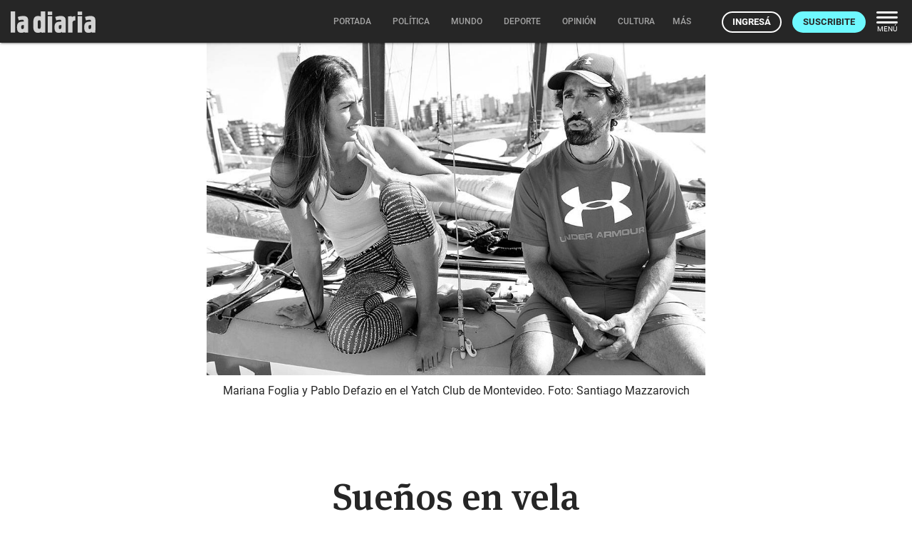

--- FILE ---
content_type: text/html; charset=utf-8
request_url: https://ladiaria.com.uy/masleidos/content/
body_size: -34
content:


<div class="card-header">
  <h2 class="card-title" aria-label="Lo más leído ">Lo más leído hoy <span class="ico"><svg xmlns="http://www.w3.org/2000/svg" width="24" height="24" viewBox="0 0 24 24"><path fill="none" d="M0 0h24v24H0V0z"/><path d="M16.85 6.85l1.44 1.44-4.88 4.88-3.29-3.29c-.39-.39-1.02-.39-1.41 0l-6 6.01c-.39.39-.39 1.02 0 1.41.39.39 1.02.39 1.41 0L9.41 12l3.29 3.29c.39.39 1.02.39 1.41 0l5.59-5.58 1.44 1.44c.31.31.85.09.85-.35V6.5c.01-.28-.21-.5-.49-.5h-4.29c-.45 0-.67.54-.36.85z"/></svg></span></h2>
  <a href="/masleidos/" class="ut-btn ut-btn-outline hide-on-small-and-down">Ver todos</a>
</div>
<div id="mas_vistos_seccion">
  <ul class="mas-leidos-list">
    
      


  <li data-id="144654" class="item">
    <article>
      <span class="num-recomendados col iter-1">1</span>
      <div class="col">
        <div class="article-section"><span>Procesos judiciales</span></div>
        <a href="/justicia/articulo/2025/11/funcionaria-fue-condenada-por-desvio-millonario-del-fondo-de-vivienda-de-la-construccion/" class="title-recomendados">
          Funcionaria fue condenada por desvío millonario del fondo de vivienda de la construcción
        </a>
      </div>
    </article>
  </li>


    
      


  <li data-id="144570" class="item">
    <article>
      <span class="num-recomendados col iter-2">2</span>
      <div class="col">
        <div class="article-section"><span>Seguridad social</span></div>
        <a href="/articulo/2025/11/cincuentones-queremos-que-nos-atienda-el-presidente-orsi-ante-el-reclamo-de-eliminar-el-articulo-de-ley-que-les-quita-10-de-la-jubilacion/" class="title-recomendados">
          Cincuentones: “queremos que nos atienda el presidente Orsi” ante el reclamo de eliminar el artículo de ley que les quita 10% de la jubilación
        </a>
      </div>
    </article>
  </li>


    
      


  <li data-id="144599" class="item">
    <article>
      <span class="num-recomendados col iter-3">3</span>
      <div class="col">
        <div class="article-section"><span>Engañoso</span></div>
        <a href="/verifica/articulo/2025/11/es-enganoso-que-carolina-cosse-perciba-un-ingreso-mensual-superior-al-millon-de-pesos/" class="title-recomendados">
          Es engañoso que Carolina Cosse perciba un ingreso mensual superior al millón de pesos
        </a>
      </div>
    </article>
  </li>


    
      


  <li data-id="144658" class="item">
    <article>
      <span class="num-recomendados col iter-4">4</span>
      <div class="col">
        <div class="article-section"><span>Gobiernos departamentales</span></div>
        <a href="/politica/articulo/2025/11/junta-departamental-de-canelones-aprobo-el-fideicomiso-para-el-saneamiento-de-atlantida-solo-con-tres-votos-negativos/" class="title-recomendados">
          Junta Departamental de Canelones aprobó el fideicomiso para el saneamiento de Atlántida sólo con tres votos negativos
        </a>
      </div>
    </article>
  </li>


    
      


  <li data-id="144572" class="item">
    <article>
      <span class="num-recomendados col iter-5">5</span>
      <div class="col">
        <div class="article-section"><span>Arte</span></div>
        <a href="/cultura/articulo/2025/11/pablo-uribe-el-artista-detras-de-los-charruas-en-la-azotea-del-palacio-legislativo/" class="title-recomendados">
          Pablo Uribe, el artista detrás de los charrúas en la azotea del Palacio Legislativo
        </a>
      </div>
    </article>
  </li>


    
  </ul>
  <div class="center">
    <a href="/masleidos/" class="ut-btn ut-btn-outline hide-on-med-and-up">Ver todos</a>
  </div>
</div>


--- FILE ---
content_type: text/html; charset=utf-8
request_url: https://ladiaria.com.uy/adzone/content/?publication=ladiaria
body_size: -4549
content:


<span class="ld-caption article__bottom-ad-title" aria-label="Espacio publicitario">Espacio publicitario</span>




  <div class="ad_banner pub ">
    <a target="_blank" href="/adzone/view/654/" rel="sponsored">
      
        
          <picture>
            <img class="responsive-img ad-mobile" loading="lazy" src="/media/adzone/bannerads/LaDiaria_300x250.gif"
                 width="300" height="250"
                 alt="Círculo Católico">
          </picture>
        
        <picture>
          <img class="responsive-img ad-desktop" loading="lazy" src="/media/adzone/bannerads/LaDiaria_970x250.gif"
               width="970" height="250" alt="Círculo Católico">
        </picture>
      
    </a>
  </div>



--- FILE ---
content_type: image/svg+xml
request_url: https://ladiaria.com.uy/static/img/fin-dark.svg?cc1b4eff05cc
body_size: -163
content:
<?xml version="1.0" encoding="utf-8"?>
<svg version="1.1" id="Layer_1" xmlns="http://www.w3.org/2000/svg" xmlns:xlink="http://www.w3.org/1999/xlink" x="0px" y="0px"
	 viewBox="0 0 134 14" style="enable-background:new 0 0 134 14;" xml:space="preserve">
<style type="text/css">
	.st0{fill:#262626;}
</style>
<path class="st0" d="M0,11l3,3l8-8l5,5l3,3l3-3l5-5l5,5l3,3l3-3l5-5l5,5l3,3l3-3l5-5l5,5l3,3l3-3l5-5l5,5l3,3l3-3l5-5l5,5l3,3l3-3
	l5-5l5,5l3,3l3-3l5-5l8,8l3-3l-8-8l-3-3l-3,3l-5,5l-5-5l-3-3l-3,3l-5,5l-5-5l-3-3l-3,3l-5,5l-5-5l-3-3l-3,3l-5,5l-5-5l-3-3l-3,3
	l-5,5l-5-5l-3-3l-3,3l-5,5l-5-5l-3-3l-3,3l-5,5l-5-5l-3-3L8,3L0,11z"/>
</svg>
